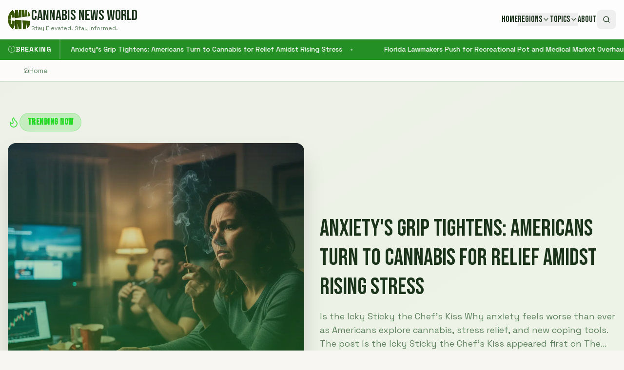

--- FILE ---
content_type: text/html; charset=utf-8
request_url: https://www.google.com/recaptcha/api2/aframe
body_size: 249
content:
<!DOCTYPE HTML><html><head><meta http-equiv="content-type" content="text/html; charset=UTF-8"></head><body><script nonce="4QGOtbsyOBPbX9omNiq2tQ">/** Anti-fraud and anti-abuse applications only. See google.com/recaptcha */ try{var clients={'sodar':'https://pagead2.googlesyndication.com/pagead/sodar?'};window.addEventListener("message",function(a){try{if(a.source===window.parent){var b=JSON.parse(a.data);var c=clients[b['id']];if(c){var d=document.createElement('img');d.src=c+b['params']+'&rc='+(localStorage.getItem("rc::a")?sessionStorage.getItem("rc::b"):"");window.document.body.appendChild(d);sessionStorage.setItem("rc::e",parseInt(sessionStorage.getItem("rc::e")||0)+1);localStorage.setItem("rc::h",'1769283990006');}}}catch(b){}});window.parent.postMessage("_grecaptcha_ready", "*");}catch(b){}</script></body></html>